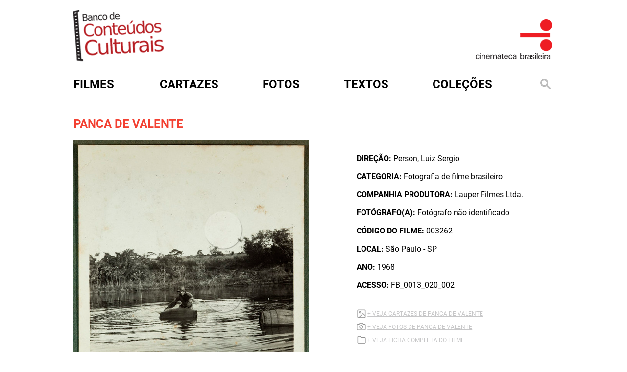

--- FILE ---
content_type: text/html; charset=utf-8
request_url: http://bcc.org.br/fotos/813964
body_size: 4521
content:
<!DOCTYPE html>

<html lang="pt-br">

<head profile="http://www.w3.org/1999/xhtml/vocab">
  <meta http-equiv="Content-Type" content="text/html; charset=utf-8" />
<link rel="shortcut icon" href="http://bcc.org.br/sites/default/files/favicon.ico" type="image/vnd.microsoft.icon" />
<meta name="generator" content="Drupal 7 (https://www.drupal.org)" />
<link rel="canonical" href="http://bcc.org.br/fotos/813964" />
<link rel="shortlink" href="http://bcc.org.br/node/813964" />
  <title>PANCA DE VALENTE | Banco de Conteúdos Culturais</title>
  <style type="text/css" media="all">
@import url("http://bcc.org.br/modules/system/system.base.css?t3gf68");
@import url("http://bcc.org.br/modules/system/system.menus.css?t3gf68");
@import url("http://bcc.org.br/modules/system/system.messages.css?t3gf68");
@import url("http://bcc.org.br/modules/system/system.theme.css?t3gf68");
</style>
<style type="text/css" media="all">
@import url("http://bcc.org.br/sites/all/modules/date/date_repeat_field/date_repeat_field.css?t3gf68");
@import url("http://bcc.org.br/modules/field/theme/field.css?t3gf68");
@import url("http://bcc.org.br/modules/node/node.css?t3gf68");
@import url("http://bcc.org.br/modules/search/search.css?t3gf68");
@import url("http://bcc.org.br/modules/user/user.css?t3gf68");
@import url("http://bcc.org.br/sites/all/modules/views/css/views.css?t3gf68");
@import url("http://bcc.org.br/sites/all/modules/ckeditor/css/ckeditor.css?t3gf68");
</style>
<style type="text/css" media="all">
@import url("http://bcc.org.br/sites/all/modules/ctools/css/ctools.css?t3gf68");
@import url("http://bcc.org.br/sites/all/modules/custom_search/custom_search.css?t3gf68");
</style>
<style type="text/css" media="all">
@import url("http://bcc.org.br/sites/all/themes/cb.bkp/css/style.css?t3gf68");
@import url("http://bcc.org.br/sites/all/themes/cb.bkp/assets/owl.carousel.min.css?t3gf68");
@import url("http://bcc.org.br/sites/all/themes/cb.bkp/assets/owl.theme.default.min.css?t3gf68");
@import url("http://bcc.org.br/sites/all/themes/cb.bkp/css/colorbox.css?t3gf68");
</style>
  <script type="text/javascript" src="http://bcc.org.br/misc/jquery.js?v=1.4.4"></script>
<script type="text/javascript" src="http://bcc.org.br/misc/jquery-extend-3.4.0.js?v=1.4.4"></script>
<script type="text/javascript" src="http://bcc.org.br/misc/jquery-html-prefilter-3.5.0-backport.js?v=1.4.4"></script>
<script type="text/javascript" src="http://bcc.org.br/misc/jquery.once.js?v=1.2"></script>
<script type="text/javascript" src="http://bcc.org.br/misc/drupal.js?t3gf68"></script>
<script type="text/javascript" src="http://bcc.org.br/sites/all/modules/entityreference/js/entityreference.js?t3gf68"></script>
<script type="text/javascript" src="http://bcc.org.br/sites/default/files/languages/pt-br_rfbxYE9aU2kfdOBnNrg7ETXGm3PJH8i7b3spEbLxgxQ.js?t3gf68"></script>
<script type="text/javascript" src="http://bcc.org.br/sites/all/modules/custom_search/js/custom_search.js?t3gf68"></script>
<script type="text/javascript" src="http://bcc.org.br/sites/all/themes/cb.bkp/js/jquery-2.2.4.min.js?t3gf68"></script>
<script type="text/javascript" src="http://bcc.org.br/sites/all/themes/cb.bkp/js/owl.carousel.min.js?t3gf68"></script>
<script type="text/javascript" src="http://bcc.org.br/sites/all/themes/cb.bkp/js/clappr.min.js?t3gf68"></script>
<script type="text/javascript" src="http://bcc.org.br/sites/all/themes/cb.bkp/js/script.js?t3gf68"></script>
<script type="text/javascript" src="http://bcc.org.br/sites/all/themes/cb.bkp/js/mc-validate.js?t3gf68"></script>
<script type="text/javascript" src="http://bcc.org.br/sites/all/themes/cb.bkp/js/jquery.colorbox.js?t3gf68"></script>
<script type="text/javascript">
<!--//--><![CDATA[//><!--
jQuery.extend(Drupal.settings, {"basePath":"\/","pathPrefix":"","setHasJsCookie":0,"ajaxPageState":{"theme":"cb","theme_token":"212KNHhkPAS3CY-pvtPitw0TyVfJY-yWqI28EYpBNuw","js":{"misc\/jquery.js":1,"misc\/jquery-extend-3.4.0.js":1,"misc\/jquery-html-prefilter-3.5.0-backport.js":1,"misc\/jquery.once.js":1,"misc\/drupal.js":1,"sites\/all\/modules\/entityreference\/js\/entityreference.js":1,"public:\/\/languages\/pt-br_rfbxYE9aU2kfdOBnNrg7ETXGm3PJH8i7b3spEbLxgxQ.js":1,"sites\/all\/modules\/custom_search\/js\/custom_search.js":1,"sites\/all\/themes\/cb.bkp\/js\/jquery-2.2.4.min.js":1,"sites\/all\/themes\/cb.bkp\/js\/owl.carousel.min.js":1,"sites\/all\/themes\/cb.bkp\/js\/clappr.min.js":1,"sites\/all\/themes\/cb.bkp\/js\/script.js":1,"sites\/all\/themes\/cb.bkp\/js\/mc-validate.js":1,"sites\/all\/themes\/cb.bkp\/js\/jquery.colorbox.js":1},"css":{"modules\/system\/system.base.css":1,"modules\/system\/system.menus.css":1,"modules\/system\/system.messages.css":1,"modules\/system\/system.theme.css":1,"sites\/all\/modules\/date\/date_repeat_field\/date_repeat_field.css":1,"modules\/field\/theme\/field.css":1,"modules\/node\/node.css":1,"modules\/search\/search.css":1,"modules\/user\/user.css":1,"sites\/all\/modules\/views\/css\/views.css":1,"sites\/all\/modules\/ckeditor\/css\/ckeditor.css":1,"sites\/all\/themes\/cb.bkp\/css\/tabs.css":1,"sites\/all\/modules\/ctools\/css\/ctools.css":1,"sites\/all\/modules\/custom_search\/custom_search.css":1,"sites\/all\/themes\/cb.bkp\/css\/style.css":1,"sites\/all\/themes\/cb.bkp\/assets\/owl.carousel.min.css":1,"sites\/all\/themes\/cb.bkp\/assets\/owl.theme.default.min.css":1,"sites\/all\/themes\/cb.bkp\/css\/colorbox.css":1}},"custom_search":{"form_target":"_self","solr":0}});
//--><!]]>
</script>


  <meta charset="utf-8">
  <meta http-equiv="X-UA-Compatible" content="IE=edge">

  <meta name="viewport" content="width=device-width, initial-scale=1">

  <!-- HTML5 shim and Respond.js for IE8 support of HTML5 elements and media queries -->
  <!-- WARNING: Respond.js doesn't work if you view the page via file:// -->
  <!--[if lt IE 9]>
			<script src="/sites/all/themes/cb.bkp/js/html5shiv.min.js"></script>
			<script src="/sites/all/themes/cb.bkp/js/respond.min.js"></script>
		<![endif]-->
  <!-- Global site tag (gtag.js) - Google Analytics -->
  <script async src="https://www.googletagmanager.com/gtag/js?id=UA-31646022-1"></script>
  <script>
  window.dataLayer = window.dataLayer || [];

  function gtag() {
    dataLayer.push(arguments);
  }
  gtag('js', new Date());

  gtag('config', 'UA-31646022-1');
  </script>

  <style>
  .search-form {
    margin-top: 0px !important
  }

  .search-form ::-webkit-input-placeholder {
    color: #f34031
  }

  .search-form ::-moz-placeholder {
    color: #f34031
  }

  .search-form :-ms-input-placeholder {
    color: #f34031
  }

  .search-form :-moz-placeholder {
    color: #f34031
  }
  </style>


</head>

<body class="html not-front not-logged-in one-sidebar sidebar-first page-node page-node- page-node-813964 node-type-photo role-anonymous-user with-subnav page-fotos-813964 section-fotos" >



  <div id="container">
    <div class="banner">
      <div class="logo-bcc">
        <a href="/" title="Início"><img
            src="/sites/all/themes/cb.bkp/imagens/logo_bcc.png" /></a>
      </div>
      <div class="logo-cb">
        <a href="http://www.cinemateca.org.br" rel="external"><img
            src="/sites/all/themes/cb.bkp/imagens/logo_bcc_CB.png" /></a>
      </div>
    </div>



    <div id="menu">
      <div id='cssmenu'>
        <ul class="menu">
          <li class="menu-filmes"><a href="/filmes"><span>Filmes</span></a></li>
          <li class="menu-cartazes"><a href="/cartazes"><span>Cartazes</span></a></li>
          <li class="menu-fotos"><a href="/fotos"><span>Fotos</span></a></li>
          <li class="menu-textos"><a href="/textos"><span>Textos</span></a></li>
          <li class="menu-colecoes">
            <a href="#">Coleções</a>
            <ul style="z-index:100">
              <li><a href="/colecoes/atlantida">atlântida</a></li>
              <li><a href="/colecoes/bjduarte">b.j. duarte</a></li>
              <li><a href="/colecoes/encontrostransversais">encontros transversais</a></li>
              <li><a href="/filmecultura">filme cultura</a></li>
              <li><a href="/colecoes/glauberrocha">glauber rocha</a></li>
              <li><a href="/colecoes/gustavodahl">gustavo dahl</a></li>
              <li><a href="/colecoes/ince">ince</a></li>
              <li><a href="/colecoes/lygiaclark">lygia clark</a></li>
              <li><a href="/colecoes/lugaresdecinema">lugares de cinema</a></li>
              <li><a href="/colecoes/mazzaropi">mazzaropi</a></li>
              <li><a href="/colecoes/nitratos">nitratos</a></li>
              <li><a href="/periódicosdecinema/textos">periódicos de cinema</a></li>
              <li><a href="/colecoes/silenciosos">silenciosos</a></li>
              <li><a href="/colecoes/tupi">tv tupi</a></li>
              <li><a href="/colecoes/vejaobrasil">veja o brasil</a></li>
              <li><a href="/colecoes/veracruz">vera cruz</a></li>
            </ul>

          </li>

          <li class="menu-busca"><a href="#open-modal"><img
                src="/sites/all/themes/cb.bkp/imagens/lupa.png" alt=""
                title="" /></a></li>
        </ul>
      </div>
    </div>

    
<div id="conteudo">
  <!-- aleag was here - 15072025 - adicionando a seção de mensagens para exibir erros e avisos do sistema -->
    <div class="artigosl normall">
    <div id="content-header">
            <div class="tabs"></div>
                </div>
    <div id="content-area">
      


    
    




<article id="node-813964">

                    

      
  

  <div class="content single">
    <div class="filme-info">

    <h1 class="title">
        PANCA DE VALENTE    </h1>

<img src="http://media.bcc.org.br/imagem/fotografia/jpg/FB_0013_020_002.jpg" width="" alt="" title="" />



<div class="sharebar">
      <a target="_blank" href="https://t.me/share/url?url=http://bcc.org.br/fotos/813964" title="Compartilhe no Telegram!"><i class="fa fa-1x fa-fw fa-lg fa-telegram text-danger"></i></a>
      <a target="_blank" href="mailto:?subject=PANCA DE VALENTE&body=http://bcc.org.br/fotos/813964" title="Compartilhe via E-mail!"><i class="fa fa-1x fa-fw fa-lg fa-envelope-o text-danger"></i></a>
      <a target="_blank" href="whatsapp://send?text=PANCA DE VALENTE - http://bcc.org.br/fotos/813964" data-action="share/whatsapp/share"><i class="fa fa-1x fa-fw fa-lg fa-whatsapp text-danger"></i></a>
      <a target="_blank" href="https://twitter.com/home/?status=PANCA DE VALENTE - http://bcc.org.br/fotos/813964" title="Tweet!"><i class="fa fa-1x fa-fw fa-lg fa-twitter text-danger"></i></a>
      <a target="_blank" href="https://www.facebook.com/sharer/sharer.php?u=http://bcc.org.br/fotos/813964" title="Compartilhe no Facebook!"><i class="fa fa-1x fa-fw fa-lg fa-facebook text-danger"></i></a>
</div>


</div>



  </div>





    <div class="single-info">
      
                <p><strong>Direção: </strong> Person, Luiz Sergio</p>
       
                 <p><strong>Categoria: </strong> Fotografia de filme brasileiro</p>
       
                 <p><strong>Companhia Produtora: </strong> Lauper Filmes Ltda.</p>
       
                 <p><strong>Fotógrafo(a): </strong> Fotógrafo não identificado</p>
       
      <p><strong>Código do filme: </strong> 003262</p>

       
       
                 <p><strong>Local: </strong> São Paulo - SP</p>
       
                 <p><strong>Ano: </strong> 1968</p>
       
       	       <p><strong>Acesso: </strong> FB_0013_020_002</p>

    <div class="relacionamentos">
        


        
  
  
  
        <div>
      
  <div>        <div></div>  </div>  
  <div>        <p class="icon-cartaz"><a href="http://bcc.org.br/cartazes/cartaz_fb/003262">+ VEJA CARTAZES DE PANCA DE VALENTE </a></p>  </div>  </div>

  
  
  
  
  
  



        
  
  
  
        <div>
      
  <div>        <p class="icon-foto"><a href="http://bcc.org.br/fotos/galeria/003262">+ VEJA FOTOS DE      PANCA DE VALENTE  </a></p>  </div>  </div>

  
  
  
  
  
  



        
  
  
  
  
  
  
  
  

                  <p class="icon-ficha"><a href="http://bases.cinemateca.org.br/cgi-bin/wxis.exe/iah/?IsisScript=iah/iah.xis&base=FILMOGRAFIA&lang=p&nextAction=lnk&exprSearch=ID=003262&format=detailed.pft#1" rel="external"> + VEJA FICHA COMPLETA DO FILME</a></p>
            </div>
    </div>
  </div>


</div>



</article>


    </div>
  </div>
</div>


<div style="clear:both"></div>
    

  </div>

  <div id="open-modal" class="modal-window">
    <div>
      <a href="#modal-close" title="Close" class="modal-close">
        <img src="/sites/all/themes/cb.bkp/imagens/btn_fechar.png" alt=""
          title="" />
      </a>
      <form class="search-form" role="search" action="/fotos/813964" method="post" id="search-block-form--2" accept-charset="UTF-8"><div><div class="container-inline">
      <h2 class="element-invisible">Formulário de busca</h2>
    <div class="form-item form-type-textfield form-item-search-block-form">
  <input title="Digite os termos que você deseja procurar." class="custom-search-box form-text" placeholder="Busque em mais de 10.000 itens catalogados pela Cinemateca Brasileira. O maior acervo online da cinematografia brasileira" type="text" id="edit-search-block-form--4" name="search_block_form" value="" size="15" maxlength="128" />
</div>
<div class="form-actions form-wrapper" id="edit-actions--15"><input type="submit" id="edit-submit--15" name="op" value="Buscar" class="form-submit" /></div><input type="hidden" name="form_build_id" value="form-WvHca5s5XBjltJRKhQxgLq8d3wxaUCJrkGvOW6RVAUY" />
<input type="hidden" name="form_id" value="search_block_form" />
</div>
</div></form>    </div>
  </div>

  <div style="height:36px;"></div>

  <div id="footer">
    <div class="footerin">
      <div class="sidebar">
        <ul>
          <li><a href="/sobre">sobre</a></li>
          <li><a href="http://www.cinemateca.org.br" target="_blank">cinemateca brasileira</a></li>
          <li><a href="/termo-de-uso">termos de uso</a></li>
          <li><a href="http://cinemateca.org.br">contato</a></li>
        </ul>
      </div>
      <div class="logos">
        <!--
					<img src="/sites/all/themes/cb.bkp/imagens/barra-rodape.png" alt="" title="" />
					<img src="/sites/all/themes/cb.bkp/imagens/logo-fnc.png" alt="" title="" />
					<img src="/sites/all/themes/cb.bkp/imagens/logo-cb.png" alt="" title="" />
					<img src="/sites/all/themes/cb.bkp/imagens/logo-ctav.png" alt="" title="" />
					<img src="/sites/all/themes/cb.bkp/imagens/logo-rnp.png" alt="" title="" />
					<img src="/sites/all/themes/cb.bkp/imagens/logo-sac.png" alt="" title="" />
					<img src="/sites/all/themes/cb.bkp/imagens/logo-minc.png" alt="" title="" />
				-->
      </div>
    </div>
  </div>
</body>

</html>

--- FILE ---
content_type: text/css
request_url: http://bcc.org.br/sites/all/themes/cb.bkp/css/style.css?t3gf68
body_size: 32379
content:
@import "../fonts/roboto/roboto.css";
@import "../fonts/font-awesome-4.7.0/css/font-awesome.min.css";

/* http://meyerweb.com/eric/tools/css/reset/
   v2.0 | 20110126
   License: none (public domain)
*/

html, body, div, span, applet, object, iframe,
h1, h2, h3, h4, h5, h6, p, blockquote, pre,
a, abbr, acronym, address, big, cite, code,
del, dfn, em, img, ins, kbd, q, s, samp,
small, strike, strong, sub, sup, tt, var,
b, u, i, center,
dl, dt, dd, ol, ul, li,
fieldset, form, label, legend,
table, caption, tbody, tfoot, thead, tr, th, td,
article, aside, canvas, details, embed,
figure, figcaption, footer, header, hgroup,
menu, nav, output, ruby, section, summary,
time, mark, audio, video {
	margin: 0;
	padding: 0;
	border: 0;
	font-size: 100%;
	font: inherit;
	vertical-align: baseline;
}
/* HTML5 display-role reset for older browsers */
article, aside, details, figcaption, figure,footer, header, hgroup, menu, nav, section {display: block}
body {line-height: 1;background-color: #fff}
ol, ul {list-style: none}
blockquote, q {quotes: none}
blockquote:before, blockquote:after,q:before, q:after {content: '';content: none;}
table {border-collapse: collapse;border-spacing: 0}
* {box-sizing: border-box}


/*CABECALHO*/
#container {width:980px;min-height: 800px;margin:0 auto}
.banner {width:980px;height:110px;margin-top:20px}
.logo-bcc {width:480px;float:left}
.logo-cb {width:480px;height:106px;float:right;text-align:right}
.logo-cb img {/*margin-top:25px*/}


/*MENU*/
#menu {width: 980px;margin:0 auto}
ul.menu a {font-weight:700;font-size:24px;color: #0E0500;padding: 0px;text-transform: uppercase}
#cssmenu > ul > li > a:hover {color: #f34031 }
#menu .menu-filmes {margin-right:3px}
#menu li a {text-decoration: none}
#menu .menu-cartazes, #menu  .menu-fotos, #menu .menu-textos, #menu .menu-colecoes, #menu .menu-busca {margin-left:90px}
#cssmenu ul { margin: 0; padding: 0}
#cssmenu li { margin: 0; padding: 0;}
#cssmenu a { margin: 0; padding: 0;}
#cssmenu ul {list-style: none;}
#cssmenu a {text-decoration: none;}
#cssmenu {height: 30px;margin-top:30px;margin-bottom: 30px;}
#cssmenu > ul > li {float: left;position: relative}
#cssmenu > ul > li > a {
    font-family:'Roboto',sans-serif;
    color:#000;
-webkit-transition: color .15s;
   -moz-transition: color .15s;
     -o-transition: color .15s;
        transition: color .15s;
}

#cssmenu > ul > li > ul {
    opacity: 0;
    visibility: hidden;
    padding: 16px 0 10px 0;
    background-color: rgb(198,66,54);
    text-align: left;
    position: absolute;
    top: 55px;
    left: 50%;
    margin-left: -70px;
    width: 150px;
-webkit-transition: all .3s .1s;
   -moz-transition: all .3s .1s;
     -o-transition: all .3s .1s;
        transition: all .3s .1s;
-webkit-border-radius: 5px;
   -moz-border-radius: 5px;
        border-radius: 5px;
-webkit-box-shadow: 0px 1px 3px rgba(0,0,0,.4);
   -moz-box-shadow: 0px 1px 3px rgba(0,0,0,.4);
        box-shadow: 0px 1px 3px rgba(0,0,0,.4);
}

#cssmenu > ul > li:hover > ul {
    opacity: 1;
    top: 44px;
    visibility: visible;
}

#cssmenu > ul > li > ul:before{
    content: '';
    display: block;
    border-color: transparent transparent rgb(198,66,54) transparent;
    border-style: solid;
    border-width: 10px;
    position: absolute;
    top: -20px;
    left: 50%;
    margin-left: -40px;
}

#cssmenu > ul ul > li { position: relative;}

#cssmenu ul ul a{
    color: rgb(255,255,255);
    font-family:'Roboto',sans-serif;
    font-size: 13px;
    font-weight: 400;
    background-color: rgb(198,66,54);
    padding: 5px 8px 7px 16px;
    display: block;
-webkit-transition: background-color .1s;
   -moz-transition: background-color .1s;
     -o-transition: background-color .1s;
        transition: background-color .1s;
}

#cssmenu ul ul a:hover {background-color: rgb(198,66,54);}
#cssmenu ul ul ul {
    visibility: hidden;
    opacity: 0;
    position: absolute;
    top: -16px;
    left: 206px;
    padding: 16px 0 20px 0;
    background-color: rgb(198,66,54);
    text-align: left;
    width: 160px;
-webkit-transition: all .3s;
   -moz-transition: all .3s;
     -o-transition: all .3s;
        transition: all .3s;
-webkit-border-radius: 5px;
   -moz-border-radius: 5px;
        border-radius: 5px;
-webkit-box-shadow: 0px 1px 3px rgba(0,0,0,.4);
   -moz-box-shadow: 0px 1px 3px rgba(0,0,0,.4);
        box-shadow: 0px 1px 3px rgba(0,0,0,.4);
}
#cssmenu ul ul > li:hover > ul { opacity: 1; left: 196px; visibility: visible;}
#cssmenu ul ul a:hover{background-color: rgb(205,44,36);color: rgb(240,240,240);}




/*PRÉ-DEFINIÇÕES DE TIPOGRAFIA*/
body {font-size:16pt;font-family:'Roboto',sans-serif}
h1 {font-size:22pt}
h2 {font-size:16pt}
h3 {font-size:14pt}
h1, h2, h3 {font-weight:700;text-transform: uppercase}
h5 {font-weight:600;text-transform: uppercase}

/*CONTEUDO DE CAPA*/
.content h1 {color: #f34031;margin-top:15px;margin-bottom:15px}
.bcc-about {background-color:#d1d3d4;padding:40px;margin-top:14px}
.bcc-about h5, .bases-about h5 {padding-bottom:10px;letter-spacing:1px}
.bcc-about p, .bases-about p {color:#58595b;line-height:140%;margin-bottom:10px;font-size: 12pt;}
.bcc-about em {background-color:#000;font-size:12px; padding: 1px 12px 1px 12px;text-transform: uppercase;font-style:normal;}
.bcc-about em a {color:#fff;text-decoration:none}
.bcc-about em a:hover {color:#f34031}
.content h1 a {color: #f34031;text-decoration:none}
.content h1 a:hover {color: #000}
#filmes {width:100%;height:295px;margin:0}
.filme-destaque {width:50%;float:left}
.tvtupi-destaque {width:50%;float:right;text-align:right}
.tvtupi-destaque h1 {text-align:left;padding-left: 5px;}
#share {margin:0 auto;width:980px;height:160px;margin: 36px 0 40px 0}
.share-content {width:485px;float:left;height:150px}
.social {height:50px;padding-top:0px;font-weight:500;font-size:20px;line-height:120%;width:242px;float:left;height:140px}
.social ul {margin-top:15px;margin-left: 5px;}
.social li {display:inline-block;margin-left:-5px;margin-right:5px}
.bases-about {width:490px;float:right;height:170px; padding: 25px 20px 20px 20px;border:1px solid #dcddd3;font-size:12pt}
.bases-about em {background-color:#000;font-size:12px;padding:1px 12px 1px 12px;text-transform: uppercase;font-style:normal;float: right;}
.bases-about em a {color:#fff;text-decoration:none}
.bases-about em a:hover {color:#f34031;}

.bases-about h5 {
    color: #58595b;
    font-size: 18px;
    letter-spacing: 0px;
		margin-bottom: -12px;
    }


.mailchimp {width:242px;float:right;height:140px}
.mailchimp input[type=text], .mailchimp input[type=email] {border: 1px solid #f34031;background-color:#fff;margin-bottom:5px;padding:8px}
.mailchimp input[type=submit] {border: 1px solid #f34031;background-color: #f34031;color: #fff;margin-bottom:5px;padding:5px;font-weight:900;text-transform: uppercase}
.mailchimp ::-webkit-input-placeholder {color: #f34031}
.mailchimp :-moz-placeholder {color: #f34031;opacity: 1}
.mailchimp ::-moz-placeholder {color: #f34031;opacity:  1;}
.mailchimp :-ms-input-placeholder {color: #f34031;}
.mailchimp ::-ms-input-placeholder {color: #f34031;}
.mailchimp ::placeholder {color: #f34031}
.mailchimp h5 {text-transform: uppercase;padding-bottom:8px;font-weight:600;letter-spacing:1px;color: #f34031}

/*FORMULÁRIO*/
.form-wrapper input[type="submit"] {overflow: visible;position: relative;float: right;border: 0;padding: 0;cursor: pointer;height: 60px;width: 160px;color: #fff;text-transform: uppercase;background: #f34031}


/* html.js input.form-autocomplete, */
.form-item.form-type-textfield.form-item-search-block-form input,
.form-item.form-type-textfield.form-item-custom-search-blocks-form-1 input,
.form-item.form-type-textfield.form-item-custom-search-blocks-form-2 input[type="text"],
.form-item.form-type-textfield.form-item-custom-search-blocks-form-3 input,
.form-item.form-type-textfield.form-item-custom-search-blocks-form-4 input,
.form-item.form-type-textfield.form-item-custom-search-blocks-form-5 input,
.form-item.form-type-textfield.form-item-custom-search-blocks-form-6 input,
.form-item.form-type-textfield.form-item-custom-search-blocks-form-7 input,
.form-item.form-type-textfield.form-item-custom-search-blocks-form-8 input,
.form-item.form-type-textfield.form-item-custom-search-blocks-form-9 input,
.form-item.form-type-textfield.form-item-custom-search-blocks-form-10 input,
.form-item.form-type-textfield.form-item-custom-search-blocks-form-11 input,
.form-item.form-type-textfield.form-item-custom-search-blocks-form-12 input
 {width: 815px;height: 60px;margin-right: 5px;float:left;border: 2px solid #f34031;background: #fff;background-image: url('../imagens/lupa-input.png');background-position: 15px 10px; background-repeat: no-repeat;padding: 12px 20px 12px 60px;color:#f34031}
.form-wrapper input:hover {background: #e54040;}
.form-wrapper input:hover {background: #e54041;}
2
.,form-wrapper input:hover {background: #e54040;}

.form-wrapper input:active,.form-wrapper input:focus{background: #c42f2f}
.form-wrapper input:hover:before{border-right-color: #e54040}
.form-wrapper input:focus:before{border-right-color: #c42f2f}
.form-wrapper input::-moz-focus-inner {border: 0;padding: 0}
.form-wrapper input::-webkit-input-placeholder, .form-wrapper input:-ms-input-placeholder, .form-wrapper input:-moz-placeholder {color: #f34031;font-weight: normal;font-style: italic}
.form-item-retain-filters, .spelling-suggestions {display: none !important}
.menu-busca {margin-top: -7px !important;}


#edit-search-block-form--4 {
	height: 60px;
}

.page-busca-texto-avancada .form-type-textfield input[type="text"],
.page-busca-foto-avancada .form-type-textfield input[type="text"],
.page-busca-cartaz-avancada .form-type-textfield input[type="text"],
.page-busca-filme-avancada .form-type-textfield input[type="text"] {
	width: 226px;
	height: 40px;
	margin-right: 5px;
	float: left;
	border: 2px solid #f34031;
	background: #fff;
	padding: 12px 20px 12px 20px;
	color: #f34031;
}


.page-busca .views-exposed-form label {
	font-size: 11pt;
	font-weight: normal;
	text-transform: uppercase;
	margin-top:7px
}

.page-busca .views-exposed-form .views-exposed-widget .form-submit {
	margin-top: 28px;
	border: 0;padding: 0;
	cursor: pointer;height: 40px;width: 160px;color: #fff;
	text-transform: uppercase;
	background: #f34031 !important;
	margin-left:-2px;
}

/*CARROSSEL*/
.box {cursor: pointer;height: 397px;float: left;margin: 0px;position: relative;overflow: hidden;width: 980px}
.box img {position: absolute;left: 0}
.box .caption {font-size: .5em;background-color: #f34031;position: absolute;color: #fff;z-index: 100;left: 0;opacity: 0;width: 980px;height: 50px;text-align: left;padding: 0;margin-top:310px}
.box img, .box .caption {-webkit-transition: all 300ms ease-out;-moz-transition: all 300ms ease-out;-o-transition: all 300ms ease-out;-ms-transition: all 300ms ease-out;transition: all 300ms ease-out}
.box:hover .fade-caption {opacity: 1}
.owl-destaque .item {text-align: center;height: 397px;margin-top: 30px;}
.wrapper {position: relative;max-width: 980px;margin: 0 auto}
#nav {position: relative}
.wrapper:hover #nav > div {visibility: visible}
#nav > div {font-size: 100px;position: absolute;top: -250px;z-index: 2;cursor: pointer;padding: 0 5px;visibility: hidden;color:#f34031;-moz-opacity: 0.7;opacity: 0.7;filter: alpha(opacity=70)}
.owl-prev {left: 0}
.owl-next{right: 0}
.caption h2 {text-transform: uppercase;font-size: 22px;font-weight:600;text-align:center;margin-top:14px}
.caption h2 a, .owl-cartazes a {color:#000;text-decoration: none;}
span.ano {color:#fff}
/*.owl-fotos .item {text-align: center;height: 213px;}*/
.owl-fotos .item {text-align: center;height: 250px;}
.owl-documentos .item {text-align: center;height: 158px}


#nav2, #nav-documentos {position: relative}
.wrapper:hover #nav2 > div, .wrapper:hover #nav-documentos > div {visibility: visible}
#nav2 > div, #nav-documentos > div {font-size: 60px;color:#f34031;position: absolute;z-index: 2;cursor: pointer;padding: 0 5px;visibility: hidden}
#nav2 > div {top: -150px}
#nav-documentos > div {top: -125px}



.owl-cartazes {height:170px}
.owl-cartazes .item {text-align: center;height: 167px}
.owl-cartazes .item .container-slide {position: relative;width: 112px}
#nav3 {position: relative}
.wrapper:hover #nav3 > div {visibility: visible}
#nav3 > div {font-size: 40px;color:#f34031;position: absolute;top: -100px;z-index: 2;cursor: pointer;padding: 0 5px;visibility: hidden}
.container-slide {position: relative;width: 320px;background-color:#000}
/*.container-documentos {position: relative;width: 180px;background-color:#000;height:190px} */
.container-documentos {position: relative;}
.image {opacity: 1;display: block;width: 320px;height: auto;transition: .5s ease;backface-visibility: hidden}
/*.image-documentos {opacity: 1;display: block;width: 154px;height: auto;transition: .5s ease;backface-visibility: hidden}*/
.image-documentos {opacity: 1;display: block;transition: .5s ease;backface-visibility: hidden}
.image-documentos {overflow: hidden;}
.middle {transition: .5s ease;opacity: 0;position: absolute;top: 80%;left: 50%;transform: translate(-50%, -50%);-ms-transform: translate(-50%, -50%);width:100%}
.container-slide:hover .image, .container-filme:hover .image-filme, .container-documentos:hover .image-documentos, .container-fc:hover .image-fc, .container-fc-capa:hover .image-fc-capa {opacity: 0.7}
.container-slide:hover .middle, .container-filme:hover .middle, .container-documentos:hover .middle, .container-fc:hover .middle, .container-fc-capa:hover .middle{opacity: 1}
.text {background-color: #f34031;color: #000;font-size:12px;padding: 5px 5px;font-weight:500;text-align: center;}
.container-filme {position: relative;width: 485px;background-color:#000}
.container-fc {position: relative;width: 980px;background-color:#000}
.container-fc-capa {position: relative;width: 157px;background-color:#000}
.container-fc-capa a {text-transform: uppercase;text-decoration:none;}
.image-filme {opacity: 1;display: block;width: 485px;height: auto;transition: .5s ease;backface-visibility: hidden}
.image-fc {opacity: 1;display: block;width: 980px;height: auto;transition: .5s ease;backface-visibility: hidden}
.image-fc-capa {opacity: 1;display: block;width: 157px;height: auto;transition: .5s ease;backface-visibility: hidden}
.filme-info {width:50%;float:left}
.filme-info h4 {font-weight:700}
.filme-info h1 {font-size:18pt}
.filme-info p {
    line-height: 1.7;
    margin-bottom: 30px;
    font-size: 12pt;
}

.relacionamentos {margin-top: 30px}
.relacionamentos p a, .relacionamentos li a {color:#c7c7c8;font-size:12px;text-transform: uppercase}
.relacionamentos p {margin-top:-10px}
.fc-capa {float:left;/*width:486px;height:230px*/;margin-right:7px;margin-bottom:10px}
#content-area h1 {color: #f34031}
.assuntos a {color:#c7c7c8}
.views-field-field-assuntos-primarios a, .views-field-field-assuntos-secundarios a {color:#58595b}
.views-field-field-assuntos-primarios a:hover, .views-field-field-assuntos-secundarios a:hover {color:#f34031}



/*INTERNAS*/
.single {width:980px;margin:0 auto}
/*.single-info {width:480px;float:right;padding-left:45px;margin-top:80px}*/
.single-info {
    width: 43%;
    float: right;
    padding-left: 2%;
    margin-top: 80px;
    font-size: 12pt;
    line-height: 1.7;
}
.single-info strong, .single strong {text-transform: uppercase;font-weight: bold}
.single-info a, .single a {color: #58595b}
.single-info a:hover, .single a:hover {color:#f34031}
.views-field {padding-top:5px;padding-bottom: 5px}
.views-label {text-transform: uppercase}
.page-filmes .views-field {padding-top:5px;padding-bottom: 0;margin-bottom: -12px;font-weight: 600}
.nome-filme a {color:#f34031;text-decoration: none;font-size: 9pt;text-transform: uppercase;font-weight: 600;}
.nome-filme {font-size:12px;font-weight: bold}
.text.nome-filme {width:98px}

.fake, .more-open {display: none;}
ul.primary {white-space: normal}
.node-type-filme-cultura-artigos p {margin-bottom:0}

/*.more-open {width:980px;clear:both;background-color: #dcddde;padding:40px;margin-left: -28px}*/
.more-open {width:980px;clear:both;background-color: #dcddde;padding:40px}
.page-cartazes .more-open, .page-filmes .more-open, .page-fotos .more-open, .page-textos .more-open {background-color: #fff;padding:0}

.single-info .views-field {padding-top:5px;padding-bottom: 5px}
.single-info .views-field {padding-top:5px;padding-bottom: 0;margin-bottom: 0;font-weight: 400}

.busca-info {width:980px;float:right}
.busca-info .views-field {padding-top:5px;padding-bottom: 5px}
.busca-info .views-field {padding-top:5px;padding-bottom: 0;margin-bottom: 0;font-weight: 400}

.busca-image-left {float:left ;clear:both;width:170px}
.fc-destaque .item {text-align: center;height: 340px;background-color: #c00}
.boxfc {cursor: pointer;height: 320px;float: left;margin: 0px;position: relative;overflow: hidden;width: 980px}
.boxfc img {position: absolute;left: 0}
.boxfc img, .boxfc .caption {-webkit-transition: all 300ms ease-out;-moz-transition: all 300ms ease-out;-o-transition: all 300ms ease-out;-ms-transition: all 300ms ease-out;transition: all 300ms ease-out}
.boxfc .caption {font-size: .5em;background-color: #f34031;position: absolute;color: #fff;z-index: 100;left: 0;opacity: 0;width: 980px;height: 50px;text-align: left;padding: 0;margin-top:10px}

/*BUSCA*/
.header-busca {width:980px;height:32px;margin-top:20px}
.busca-simples, .busca-avancada {width:150px;font-size:10pt;text-align:center;padding:5px;font-weight: 500}
.busca-simples {background-color:#dcddde;float:left;color:#58595b;border:1px solid #dcddde}
.busca-avancada {background-color:#fff;float:left;border:1px solid #fff}
.header-busca a {color:#58595b;text-decoration:none;}
.header-busca a:hover {color:#f34031}
.views-exposed-form .views-exposed-widget {float: left;padding:0;margin-top:-2px}
.views-exposed-form .views-exposed-widget .form-submit {margin-top: 0;margin-left:10px}

.page-filmes .views-submit-button input[type="submit"],
.page-cartazes .views-submit-button input[type="submit"], .page-textos .views-submit-button input[type="submit"],
.page-fotos .views-submit-button input[type="submit"], .page-colecoes-silenciosos .views-submit-button input[type="submit"] {width: 120px;font-size:15pt;background-color: #f34031;color:#fff;border: solid 1px #f34031;height:48px}


.page-busca-cartaz-avancada .views-exposed-form .views-exposed-widget .form-submit,
.page-busca-foto-avancada .views-exposed-form .views-exposed-widget .form-submit {margin-top: 20px;margin-left: 0px}

/*.page-filmes .form-type-textfield input[type="text"], .page-textos .form-type-textfield input[type="text"],
.page-cartazes .form-type-textfield input[type="text"], .page-fotos .form-type-textfield input[type="text"]
.page-textos .form-type-textfield input[type="text"], .form-item.form-type-textfield.form-item-sm-field-xmp-headline input[type="text"],
.page-colecoes-silenciosos .form-type-textfield input[type="text"] {width: 820px;border:1px solid #dcddde;height:48px} */

.page-filmes-filtro .form-type-textfield input[type="text"],
.page-cartazes-filtro .form-type-textfield input[type="text"],
.page-fotos-filtro .form-type-textfield input[type="text"],
.page-textos-filtro .form-type-textfield input[type="text"] {width: 150px;border:1px solid #dcddde;height:38px}

.page-filmes-filtro .form-type-textfield input, .page-cartazes-filtro .form-type-textfield input,
.page-fotos-filtro .form-type-textfield input, .page-textos-filtro .form-type-textfield input {margin-right:10px}

.page-filmes-filtro label, .page-cartazes-filtro label,
.page-fotos-filtro label, .page-textos-filtro label {font-size:10pt;margin-top:10px}

.page-filmes-filtro .views-submit-button input[type="submit"],
.page-cartazes-filtro .views-submit-button input[type="submit"],
.page-fotos-filtro .views-submit-button input[type="submit"],
.page-textos-filtro .views-submit-button input[type="submit"] {width: 120px;font-size:15pt;background-color: #f34031;color:#fff;border: solid 1px #f34031;height:38px;margin-top:30px;margin-left:0}

.nome-cartazes a {color: #f34031;text-decoration: none}
.nome-cartazes a:hover {color: #000}

.resultado-itens {min-height:150px;margin-bottom: 10px;border-bottom: 1px solid #dcddd3;margin-top:22px}

.page-filmes .page-filmes-filtro {}

.views-field-sm-field-ano, .views-field-sm-field-ano-cartaz, .views-field-sm-field-xmp-scene {font-size: 10pt;color:#000}
.page-filmes table, .page-cartazes table, .page-fotos table {border: 1px solid fff;table-layout: fixed}


.page-filmes th, .page-filmes td {text-align: center !important}

.page-filmes th, .page-filmes td, .page-cartazes th, .page-cartazes td,
.page-fotos th, .page-fotos td, .page-colecoes-ligiaclark td,
.page-colecoes-encontrostransversais td {
    width: 100%;
    text-align: center;
    /* vertical-align: middle; */
    height: 190px;
    padding-bottom: 30px;
    /* padding-right: 20px; */
    /* padding-left: 20px; */
}


/*{border: 1px solid fff;width: 190px;text-align: center;
	vertical-align: top;height:190px}*/
	.cartazes td {
	  text-align: center;
	  height: 200px;
	  padding: 20px;

	}

	.cartazes > p {
	  width: 200px;
	}

	.cartazes > a > img{
	  height: 130px;
	}

.page-colecoes-ligiaclark td, .page-colecoes-encontrostransversais td {border-right: 42px solid transparent}
/*.page-filmes td:first-child, .page-cartazes td:first-child, .page-fotos td:first-child {text-align: left;}
.page-filmes td:last-child, .page-cartazes td:last-child, .page-fotos td:last-child {text-align: right;} */
.page-textos td {border-right: 12px solid transparent;border-bottom: 12px solid transparent}

/*.col-3 {padding-left: 16px;padding-right: 16px} */
.imagem-fc {margin-right:8px}
.sumario {clear:both;height:136px;padding: 25px 25px 25px 25px;background-color:#000;color:#fff;font-size:12pt;text-align:justify;line-height: 110%;}
.fc-artigos-edicao {float:left;width:486px;height:230px}
.fc-artigos-edicao:last-child {margin-left:8px}
.taxonomia-assuntos a {color: #58595b}
.taxonomia-assuntos a:hover {color: #f34031}
h4.fc  {margin-top:25px}


#saiba {width:980px;height:220px;background-color:#dcddde;padding:23px 28px;margin-top:40px;margin-bottom:40px;font-size: 13pt}
#saiba p {line-height: 110%}
.saiba {margin-top:40px}
.saiba-content {width:400px;height:32px;background-color:#000;text-align:center;margin:0 auto;padding-top:8px}
.saiba a, .saiba {color:#fff;text-transform: uppercase;text-decoration:none;font-size:11pt;font-weight: 500}
.saiba a:hover {color:#f34031}
#saiba p strong, .autor-fc-item strong {font-weight: 600}
.saiba-resumo {height:70px}
.saiba-credito {height:40px}
.saiba2 {background-color: #58595b;padding: 5px;margin-left:10px}
.saiba2 a {color:#fff;text-decoration: none}
/* .saiba3 {background-color: #000;padding: 2px;margin-left:10px;color:#fff;text-transform: uppercase}
.saiba3 a {color:#fff;text-decoration: none}
.saiba3 a:hover {color:#f34031} */

.saiba3 {background-color:#000;font-size:12px; padding: 1px 12px 1px 12px;text-transform: uppercase;font-style:normal;color:#fff}
.saiba3:hover {color:#f34031}

/* .saiba3 a {color:#fff;text-decoration:none}
 */


.artigo-fc-item {background-image: url('../imagens/icon-fc-artigo.png');background-position: 0 15px; background-repeat: no-repeat;padding: 8px 0px 12px 28px}
.artigo-fc-item a, .saiba2 a:hover {color:#f34031;text-decoration: none}
.autor-fc-item {margin-top:-15px;font-size:11pt}

#fc-edicao {width:980px;margin:0 auto;padding-top:20px}
#fc-editorial {width:490px;float:left;padding-bottom:100px}
#fc-artigo-info {width:490px;float:left;padding-left:40px;margin-top:-15px}
#fc-artigo-info p strong, #fc-editorial h4 {text-transform: uppercase;font-weight:500;}



/*PAGINACAO*/
.item-list ul li {margin: 6px}
.item-list .pager li {padding: 0}

/*RODAPE*/
#footer {width:100%;height:180px;background-color:#303030;clear:both}
.footerin {width:1140px;margin:0 auto;padding-top:25px}
.sidebar {float:left}
.sidebar a {text-transform: uppercase;font-weight:500;font-size:12pt;color:#fff;text-decoration: none}
.sidebar a:hover, nav a:hover, .aside a:hover, .social h6, .relacionamentos a:hover {color:#f34031}
.sidebar li {margin-top:5px}
.logos {float:right;}
.logos img {margin-top:60px;padding:10px}


.taxonomias-general {height:20px;margin-bottom:5px;margin-top: 5px;font-size:11pt;margin-top: 20px;clear:both}
.taxonomias-general strong {font-weight: bold}

.search-page-general {height:120px;margin-bottom:5px;margin-top: 5px;font-size:11pt;margin-top: 20px;clear:both}
.search-page-general img {float:left;margin-right:25px}
.search-page-general strong {font-weight: bold}
.search-tag {font-weight: bold;text-transform: uppercase;}
.search-tag strong, .marvin a:hover {color:#f34031}
.search-tag a {color:#000;text-decoration: none}
.sharebar {margin: 20px 0px 20px 0px}
.sharebar a {color:#58595b;height:30px;padding:2px;font-size:0.95em}

/*modal da busca*/
.interior {display: table-cell;vertical-align: middle;text-align: center;}
.modal-window {position: fixed;background-color: rgba(255,255,255, 0.9);top: 0;right: 0;bottom: 0;left: 0;z-index: 999;opacity: 0;pointer-events: none;-webkit-transition: all 0.3s;-moz-transition: all 0.3s;transition: all 0.3s;}
.modal-window:target {opacity: 1;pointer-events: auto}
.modal-window>div {width: 960px;height:120px;position: relative;margin: 17% auto;padding: 2rem;background: #fff;color: #444;}
.modal-close {position: absolute;right: 17px;top: -10px;width: 47px}
.modal-window input[type=text] {width: 725px !important}


.play {z-index:9;position:relative;top:160px;left:460px !important;height:81px;width:81px !important}
.modal-window2 {position: fixed;background-color: rgba(255,255,255, 0.9);top: 0;right: 0;bottom: 0;left: 0;z-index: 999;opacity: 0;pointer-events: none;-webkit-transition: all 0.3s;-moz-transition: all 0.3s;transition: all 0.3s;}
.modal-window2:target {opacity: 1;pointer-events: auto}
.modal-window2>div {width: 540px;height:420px;position: relative;margin: 10% auto;padding: 2rem;background: #fff;color: #444;}
.modal-close2 {color: #000;line-height: 25px;font-size: 10px;position: absolute;right: 0;text-align: center;top: 0;width: 40px;text-decoration: none}
.modal-close2:hover {color: #000}

.icon-filme {background-image: url('../img/icon-01.png');background-position: 0 15px; background-repeat: no-repeat;padding: 8px 0px 0px 22px}
.icon-foto {background-image: url('../img/icon-02.png');background-position: 0 15px; background-repeat: no-repeat;padding: 8px 0px 0px 22px}
.icon-cartaz {background-image: url('../img/icon-03.png');background-position: 0 15px; background-repeat: no-repeat;padding: 8px 0px 0px 22px}
.icon-ficha {background-image: url('../img/icon-04.png');background-position: 0 15px; background-repeat: no-repeat;padding: 8px 0px 0px 22px}
.historygo {margin-top:20px}
.historygo a {color:#f34031;text-decoration: none;font-size: 15px}
.historygo a:hover {color:#58595b}

.box-destaque {width:980px;height:535px}
.box-intro-colecao {clear:both;height:140px;padding: 12px 40px 40px 40px;background-color:#000;color:#fff;font-size:12pt;text-align:justify}
.box-intro-colecao em, .more-open em, #saiba em, em {font-style: italic;}
.more-open p {margin-top:20px}

/*LIMPAR ESSE CSS*/
.content {width:980px;clear:both}
#content-area {line-height:1.5;font-size:14pt;padding-bottom:50px}
#content-area p {padding-top:10px}
.aside {width:210px;float:left}
.aside p {font-weight:400;padding-bottom:20px;padding-top:10px;line-height:120%}
.aside a {text-decoration: none;color:#000}
.home {width:740px;float:right}
.acervos {width:730px;height:290px}
.recent {float:left;width:570px}
.more {float:right;width:160px}
.list {height: 139px}
.filmes {height:170px;margin-top:15px}
.fotos {height:225px;margin-top:15px}
.cartazes {height:225px;margin-top:15px}
.tit  {width:570px;position:absolute;height:50px;margin-top:-52px;background-color:#000;color:#fff;padding:10px 15px;opacity: 0.7;filter: alpha(opacity=70);font-size:20pt}
.list .tit {width:160px;height:40px;margin-top:-42px;padding:10px 6px}
.tit h2 {font-size:10pt}
h3.title a {color:#000}
label[for=edit-keys] {display:none}
.field-type-text-with-summary a, .view-id-Filtros2 a {color:#b93229}
#user-login input[type=submit] {background: #999;border:#999;color:#fff;font-size:14pt;width:120px;height:40px;float:inherit;border:0;border-radius:0}
#content-area .search-form {margin-top:-200px}


.page-search .search-form {margin-top:-25px !important}
body.page-search-site h2 {padding-top:100px}
.view-display-id-page_10 {border:0}
.views-view-grid {margin-top:30px}
.view-display-id-page_12 h6, .view-display-id-page_11 h6 {font-size:8.5pt;color:#000}
.view-display-id-page_12 td, .view-display-id-page_11 td {padding-right:40px;padding-bottom:20px}

.page-filmes td {border-right: 2px solid transparent}
.page-colecoes-silenciosos td {border-right: 32px solid transparent}
.page-textos td, .page-colecoes-tupi-textos td {border-right: 20px solid transparent}

#views-exposed-form-Filtros2-page-4 {height:130px}
#views-exposed-form-Filtros2-page-4 input {width:160px;}
.img-left {float:left;padding-right:10px}
.description-right, .cartazes-description-right {height:140px;font-size:10pt;border-bottom:1px solid #999;padding-bottom:10px;padding-top:10px}
.cartazes-description-right {height:184px}

.form-type-textfield input[type="text"], .views-submit-button input[type="submit"] {padding: 5px;height:30px;border: solid 1px #c9c9c9}
.form-type-textfield input[type="text"] {width:226px}
.views-submit-button input[type="submit"] {width:120px;background-color: #e6e6e6}
/*#views-exposed-form-Filtros2-page-4, #views-exposed-form-Filtros2-page-7, #views-exposed-form-Filtros2-page-3, #views-exposed-form-Filtros2-page-1  {background: #eed6d6 none repeat scroll 0 0;height: 100px;margin-top:-10px;padding: 0 10px 10px;font-size:10.5pt} */
#views-exposed-form-Filtros2-page-7 {height: 80px;margin-top:10px}
#views-exposed-form-Filtros2-page-3 {height: 128px;}
/*.view-display-id-page_7 td {padding-right:35px} */
#views-exposed-form-Filtros2-page-1 .form-type-textfield input[type="text"] {width:190px}
#views-exposed-form-Filtros2-page-1 {height:70px}
h6.intro, em.intro {}
.views-label {float:left;font-weight: bold;margin-right:3px}
#tfilme {width:960px;padding:20px 10px}
.video {width:500px;padding-left:10px;float:left}
.descricao {width:430px;float:right;font-size:12pt}
.descricao strong, #tfilme strong, .node-page strong {font-weight: bold}
.titulo-interno, .tipo, h1.title, .text.nome-filme {text-transform: uppercase;}
#player {height: 360px; width: 480px;/*float:right;*/}
.sinopse {width:500px;padding:13px;font-size:12pt}
.sinopse h4, h1.titulo-pe a, .titulo-interno {font-size:18pt;padding-bottom:5px}
#interna {border:1px solid #000;min-height:740px}
.row-3 {width:200px}
.filme-item {padding:15px 35px 10px 0;margin:5px;font-size: 9.5pt;line-height: 15px;vertical-align: top;}
.filme-item a, .pager li a {text-decoration: none;color:#f34031;font-size:10.5pt}
.item-list .pager {margin-top:40px}
#lado {float:left;width:400px;padding-left:20px}
.filmee .view-content {margin-left:75px}
.view-internas a, .tit:hover, #main_nav li a:hover {color: #f34031}
.field-type-text-with-summary a:hover, .view-id-Filtros2 a:hover, .filme-item a:hover, .view-internas a:hover {color: #555}
.description {font-size:8pt}
#tfilme {font-size:12pt}
nav {font-size:16pt}
.busca {height:30px}
.cf:before, .cf:after{content:"";display:table}
.cf:after{clear:both}
.cf{zoom:1}
.view-header h1, .post-meta h2 {font-size:30px}





.icon-play { max-width: 50px; position: absolute; display: block; margin: 0 auto; }
.icon-close { max-width: 40px; }
#closebt { position: absolute; font-size: 20px; color: #fff; right: 120px; top: 40px; display: none; width: 50px; height: 50px; text-decoration: none; font-size: 30px; z-index: 999999; cursor: pointer; }
.window{
    display:none;
    width:660px;
    min-height:420px;
	  height: auto;
    position:absolute;
    left:0;
    top:120px;
    background:#fff;
    z-index:9900;
    padding:10px;

}

.window video {
max-width: 100%;
}

#mascara{
    display:none;
    position:absolute;
    left:0;
    top:0;
    z-index:9000;
    background-color:#fff;
}

.fechar{display:block; text-align:right;}




@media(max-width: 768px) { #closebit { position: absolute; right: 5px; top: 40px; } #cboxOverlay { background: #fff; } .videoBox { width: 100%; } }


--- FILE ---
content_type: application/javascript
request_url: http://bcc.org.br/sites/all/themes/cb.bkp/js/script.js?t3gf68
body_size: 5366
content:
jQuery(function ($) {
     $("a[rel=external]").click(function () {
         if (!this.oldHref) {
            this.oldHref = this.href;
            this.href = "#";
         }
         window.open(this.oldHref);
     });
});



jQuery(function ($) {
// $(document).ready(function(){
    $('.owl-destaque').owlCarousel({
    items: 1,
    nav: true,
    loop: true,
    dots: false,
    margin: 0,
    autoplay: true,
    autoPlay: 3000,
    navContainer: '#nav',
    autoplayHoverPause: true,
    navText: [
        '<i class="fa fa-angle-left"></i>',
        '<i class="fa fa-angle-right"></i>'
    ],
    responsive:{
        0:{
            items:1
        },
        767:{
            items:1,
            nav:true
        }
    }
    });

    $('.owl-fotos').owlCarousel({
    items: 3,
    nav: true,
    loop: true,
    dots: false,
    margin: 7,
    autoplay: true,
    autoPlay: 3000,
    navContainer: '#nav2',
    autoplayHoverPause: true,
    navText: [
        '<i class="fa fa-angle-left"></i>',
        '<i class="fa fa-angle-right"></i>'
    ],
    responsive:{
        0:{
            items:1
        },
        767:{
            items:3,
            nav:true
        }
    }
    });


    $('.owl-documentos').owlCarousel({
    items: 6,
    nav: true,
    loop: true,
    dots: false,
    margin: 7,
    autoplay: true,
    autoPlay: 3000,
    navContainer: '#nav-documentos',
    autoplayHoverPause: true,
    navText: [
        '<i class="fa fa-angle-left"></i>',
        '<i class="fa fa-angle-right"></i>'
    ],
    responsive:{
        0:{
            items:1
        },
        767:{
            items:6,
            nav:true
        }
    }
    });


    $('.owl-cartazes').owlCarousel({
    items: 8,
    nav: true,
    loop: true,
    dots: false,
    margin: 5,
    autoplay: true,
    autoPlay: 3000,
    navContainer: '#nav3',
    autoplayHoverPause: true,
    navText: [
        '<i class="fa fa-angle-left"></i>',
        '<i class="fa fa-angle-right"></i>'
    ],
    responsive:{
        0:{
            items:1
        },
        767:{
            items:8,
            nav:true
        }
    }
    });
});


jQuery(function ($) {
$(document).ready(function(){
    $("#more").click(function(){
        $(".more-open").toggle();
    });
});
});



jQuery(function ($) {$(document).ready(function() {

  var sync1 = $("#sync1");
  var sync2 = $("#sync2");
  var slidesPerPage = 5; //globaly define number of elements per page
  var syncedSecondary = true;

  sync1.owlCarousel({
    items : 1,
    slideSpeed : 2000,
    nav: true,
    autoplay: true,
    dots: false,
    loop: true,
    responsiveRefreshRate : 200,
    //navContainer: '#nav2',
    navText: [
        '<i class="fa fa-angle-left"></i>',
        '<i class="fa fa-angle-right"></i>'
    ],
    //navText: ['<svg width="100%" height="100%" viewBox="0 0 11 20"><path style="fill:none;stroke-width: 1px;stroke: #000;" d="M9.554,1.001l-8.607,8.607l8.607,8.606"/></svg>','<svg width="100%" height="100%" viewBox="0 0 11 20" version="1.1"><path style="fill:none;stroke-width: 1px;stroke: #000;" d="M1.054,18.214l8.606,-8.606l-8.606,-8.607"/></svg>'],
  }).on('changed.owl.carousel', syncPosition);

  sync2
    .on('initialized.owl.carousel', function () {
      sync2.find(".owl-item").eq(0).addClass("current");
    })
    .owlCarousel({
    items : slidesPerPage,
    dots: false,
    nav: true,
    smartSpeed: 200,
    slideSpeed : 500,
    slideBy: slidesPerPage, //alternatively you can slide by 1, this way the active slide will stick to the first item in the second carousel
    responsiveRefreshRate : 100,

    navText: [
        '<i class="fa fa-angle-left"></i>',
        '<i class="fa fa-angle-right"></i>'
    ],
    //navText: ['<svg width="20%" height="20%" viewBox="0 0 11 20"><path style="fill:none;stroke-width: 1px;stroke: #000;" d="M9.554,1.001l-8.607,8.607l8.607,8.606"/></svg>','<svg width="100%" height="100%" viewBox="0 0 11 20" version="1.1"><path style="fill:none;stroke-width: 1px;stroke: #000;" d="M1.054,18.214l8.606,-8.606l-8.606,-8.607"/></svg>'],
  }).on('changed.owl.carousel', syncPosition2);

  function syncPosition(el) {
    //if you set loop to false, you have to restore this next line
    //var current = el.item.index;

    //if you disable loop you have to comment this block
    var count = el.item.count-1;
    var current = Math.round(el.item.index - (el.item.count/2) - .5);

    if(current < 0) {
      current = count;
    }
    if(current > count) {
      current = 0;
    }

    //end block

    sync2
      .find(".owl-item")
      .removeClass("current")
      .eq(current)
      .addClass("current");
    var onscreen = sync2.find('.owl-item.active').length - 1;
    var start = sync2.find('.owl-item.active').first().index();
    var end = sync2.find('.owl-item.active').last().index();

    if (current > end) {
      sync2.data('owl.carousel').to(current, 100, true);
    }
    if (current < start) {
      sync2.data('owl.carousel').to(current - onscreen, 100, true);
    }
  }

  function syncPosition2(el) {
    if(syncedSecondary) {
      var number = el.item.index;
      sync1.data('owl.carousel').to(number, 100, true);
    }
  }

  sync2.on("click", ".owl-item", function(e){
    e.preventDefault();
    var number = $(this).index();
    sync1.data('owl.carousel').to(number, 300, true);
  });
});
});


